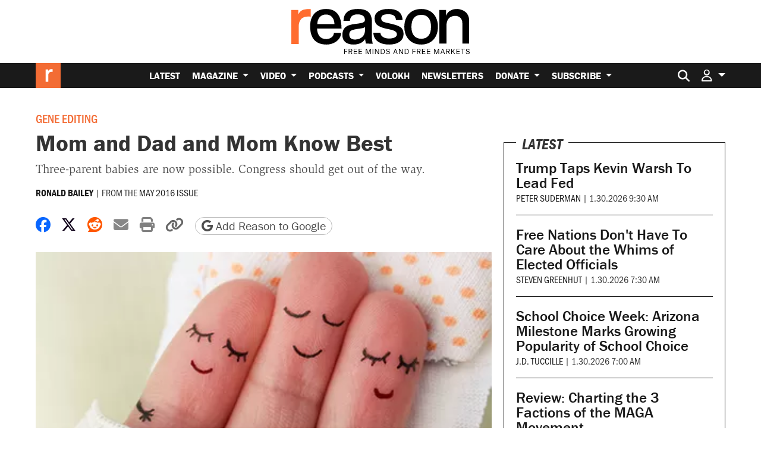

--- FILE ---
content_type: text/html; charset=utf-8
request_url: https://www.google.com/recaptcha/api2/anchor?ar=1&k=6LeMnkUaAAAAALL8T1-XAyB7vxpOeTExu6KwR48-&co=aHR0cHM6Ly9yZWFzb24uY29tOjQ0Mw..&hl=en&v=N67nZn4AqZkNcbeMu4prBgzg&size=invisible&anchor-ms=20000&execute-ms=30000&cb=tndfcbfscg0q
body_size: 49795
content:
<!DOCTYPE HTML><html dir="ltr" lang="en"><head><meta http-equiv="Content-Type" content="text/html; charset=UTF-8">
<meta http-equiv="X-UA-Compatible" content="IE=edge">
<title>reCAPTCHA</title>
<style type="text/css">
/* cyrillic-ext */
@font-face {
  font-family: 'Roboto';
  font-style: normal;
  font-weight: 400;
  font-stretch: 100%;
  src: url(//fonts.gstatic.com/s/roboto/v48/KFO7CnqEu92Fr1ME7kSn66aGLdTylUAMa3GUBHMdazTgWw.woff2) format('woff2');
  unicode-range: U+0460-052F, U+1C80-1C8A, U+20B4, U+2DE0-2DFF, U+A640-A69F, U+FE2E-FE2F;
}
/* cyrillic */
@font-face {
  font-family: 'Roboto';
  font-style: normal;
  font-weight: 400;
  font-stretch: 100%;
  src: url(//fonts.gstatic.com/s/roboto/v48/KFO7CnqEu92Fr1ME7kSn66aGLdTylUAMa3iUBHMdazTgWw.woff2) format('woff2');
  unicode-range: U+0301, U+0400-045F, U+0490-0491, U+04B0-04B1, U+2116;
}
/* greek-ext */
@font-face {
  font-family: 'Roboto';
  font-style: normal;
  font-weight: 400;
  font-stretch: 100%;
  src: url(//fonts.gstatic.com/s/roboto/v48/KFO7CnqEu92Fr1ME7kSn66aGLdTylUAMa3CUBHMdazTgWw.woff2) format('woff2');
  unicode-range: U+1F00-1FFF;
}
/* greek */
@font-face {
  font-family: 'Roboto';
  font-style: normal;
  font-weight: 400;
  font-stretch: 100%;
  src: url(//fonts.gstatic.com/s/roboto/v48/KFO7CnqEu92Fr1ME7kSn66aGLdTylUAMa3-UBHMdazTgWw.woff2) format('woff2');
  unicode-range: U+0370-0377, U+037A-037F, U+0384-038A, U+038C, U+038E-03A1, U+03A3-03FF;
}
/* math */
@font-face {
  font-family: 'Roboto';
  font-style: normal;
  font-weight: 400;
  font-stretch: 100%;
  src: url(//fonts.gstatic.com/s/roboto/v48/KFO7CnqEu92Fr1ME7kSn66aGLdTylUAMawCUBHMdazTgWw.woff2) format('woff2');
  unicode-range: U+0302-0303, U+0305, U+0307-0308, U+0310, U+0312, U+0315, U+031A, U+0326-0327, U+032C, U+032F-0330, U+0332-0333, U+0338, U+033A, U+0346, U+034D, U+0391-03A1, U+03A3-03A9, U+03B1-03C9, U+03D1, U+03D5-03D6, U+03F0-03F1, U+03F4-03F5, U+2016-2017, U+2034-2038, U+203C, U+2040, U+2043, U+2047, U+2050, U+2057, U+205F, U+2070-2071, U+2074-208E, U+2090-209C, U+20D0-20DC, U+20E1, U+20E5-20EF, U+2100-2112, U+2114-2115, U+2117-2121, U+2123-214F, U+2190, U+2192, U+2194-21AE, U+21B0-21E5, U+21F1-21F2, U+21F4-2211, U+2213-2214, U+2216-22FF, U+2308-230B, U+2310, U+2319, U+231C-2321, U+2336-237A, U+237C, U+2395, U+239B-23B7, U+23D0, U+23DC-23E1, U+2474-2475, U+25AF, U+25B3, U+25B7, U+25BD, U+25C1, U+25CA, U+25CC, U+25FB, U+266D-266F, U+27C0-27FF, U+2900-2AFF, U+2B0E-2B11, U+2B30-2B4C, U+2BFE, U+3030, U+FF5B, U+FF5D, U+1D400-1D7FF, U+1EE00-1EEFF;
}
/* symbols */
@font-face {
  font-family: 'Roboto';
  font-style: normal;
  font-weight: 400;
  font-stretch: 100%;
  src: url(//fonts.gstatic.com/s/roboto/v48/KFO7CnqEu92Fr1ME7kSn66aGLdTylUAMaxKUBHMdazTgWw.woff2) format('woff2');
  unicode-range: U+0001-000C, U+000E-001F, U+007F-009F, U+20DD-20E0, U+20E2-20E4, U+2150-218F, U+2190, U+2192, U+2194-2199, U+21AF, U+21E6-21F0, U+21F3, U+2218-2219, U+2299, U+22C4-22C6, U+2300-243F, U+2440-244A, U+2460-24FF, U+25A0-27BF, U+2800-28FF, U+2921-2922, U+2981, U+29BF, U+29EB, U+2B00-2BFF, U+4DC0-4DFF, U+FFF9-FFFB, U+10140-1018E, U+10190-1019C, U+101A0, U+101D0-101FD, U+102E0-102FB, U+10E60-10E7E, U+1D2C0-1D2D3, U+1D2E0-1D37F, U+1F000-1F0FF, U+1F100-1F1AD, U+1F1E6-1F1FF, U+1F30D-1F30F, U+1F315, U+1F31C, U+1F31E, U+1F320-1F32C, U+1F336, U+1F378, U+1F37D, U+1F382, U+1F393-1F39F, U+1F3A7-1F3A8, U+1F3AC-1F3AF, U+1F3C2, U+1F3C4-1F3C6, U+1F3CA-1F3CE, U+1F3D4-1F3E0, U+1F3ED, U+1F3F1-1F3F3, U+1F3F5-1F3F7, U+1F408, U+1F415, U+1F41F, U+1F426, U+1F43F, U+1F441-1F442, U+1F444, U+1F446-1F449, U+1F44C-1F44E, U+1F453, U+1F46A, U+1F47D, U+1F4A3, U+1F4B0, U+1F4B3, U+1F4B9, U+1F4BB, U+1F4BF, U+1F4C8-1F4CB, U+1F4D6, U+1F4DA, U+1F4DF, U+1F4E3-1F4E6, U+1F4EA-1F4ED, U+1F4F7, U+1F4F9-1F4FB, U+1F4FD-1F4FE, U+1F503, U+1F507-1F50B, U+1F50D, U+1F512-1F513, U+1F53E-1F54A, U+1F54F-1F5FA, U+1F610, U+1F650-1F67F, U+1F687, U+1F68D, U+1F691, U+1F694, U+1F698, U+1F6AD, U+1F6B2, U+1F6B9-1F6BA, U+1F6BC, U+1F6C6-1F6CF, U+1F6D3-1F6D7, U+1F6E0-1F6EA, U+1F6F0-1F6F3, U+1F6F7-1F6FC, U+1F700-1F7FF, U+1F800-1F80B, U+1F810-1F847, U+1F850-1F859, U+1F860-1F887, U+1F890-1F8AD, U+1F8B0-1F8BB, U+1F8C0-1F8C1, U+1F900-1F90B, U+1F93B, U+1F946, U+1F984, U+1F996, U+1F9E9, U+1FA00-1FA6F, U+1FA70-1FA7C, U+1FA80-1FA89, U+1FA8F-1FAC6, U+1FACE-1FADC, U+1FADF-1FAE9, U+1FAF0-1FAF8, U+1FB00-1FBFF;
}
/* vietnamese */
@font-face {
  font-family: 'Roboto';
  font-style: normal;
  font-weight: 400;
  font-stretch: 100%;
  src: url(//fonts.gstatic.com/s/roboto/v48/KFO7CnqEu92Fr1ME7kSn66aGLdTylUAMa3OUBHMdazTgWw.woff2) format('woff2');
  unicode-range: U+0102-0103, U+0110-0111, U+0128-0129, U+0168-0169, U+01A0-01A1, U+01AF-01B0, U+0300-0301, U+0303-0304, U+0308-0309, U+0323, U+0329, U+1EA0-1EF9, U+20AB;
}
/* latin-ext */
@font-face {
  font-family: 'Roboto';
  font-style: normal;
  font-weight: 400;
  font-stretch: 100%;
  src: url(//fonts.gstatic.com/s/roboto/v48/KFO7CnqEu92Fr1ME7kSn66aGLdTylUAMa3KUBHMdazTgWw.woff2) format('woff2');
  unicode-range: U+0100-02BA, U+02BD-02C5, U+02C7-02CC, U+02CE-02D7, U+02DD-02FF, U+0304, U+0308, U+0329, U+1D00-1DBF, U+1E00-1E9F, U+1EF2-1EFF, U+2020, U+20A0-20AB, U+20AD-20C0, U+2113, U+2C60-2C7F, U+A720-A7FF;
}
/* latin */
@font-face {
  font-family: 'Roboto';
  font-style: normal;
  font-weight: 400;
  font-stretch: 100%;
  src: url(//fonts.gstatic.com/s/roboto/v48/KFO7CnqEu92Fr1ME7kSn66aGLdTylUAMa3yUBHMdazQ.woff2) format('woff2');
  unicode-range: U+0000-00FF, U+0131, U+0152-0153, U+02BB-02BC, U+02C6, U+02DA, U+02DC, U+0304, U+0308, U+0329, U+2000-206F, U+20AC, U+2122, U+2191, U+2193, U+2212, U+2215, U+FEFF, U+FFFD;
}
/* cyrillic-ext */
@font-face {
  font-family: 'Roboto';
  font-style: normal;
  font-weight: 500;
  font-stretch: 100%;
  src: url(//fonts.gstatic.com/s/roboto/v48/KFO7CnqEu92Fr1ME7kSn66aGLdTylUAMa3GUBHMdazTgWw.woff2) format('woff2');
  unicode-range: U+0460-052F, U+1C80-1C8A, U+20B4, U+2DE0-2DFF, U+A640-A69F, U+FE2E-FE2F;
}
/* cyrillic */
@font-face {
  font-family: 'Roboto';
  font-style: normal;
  font-weight: 500;
  font-stretch: 100%;
  src: url(//fonts.gstatic.com/s/roboto/v48/KFO7CnqEu92Fr1ME7kSn66aGLdTylUAMa3iUBHMdazTgWw.woff2) format('woff2');
  unicode-range: U+0301, U+0400-045F, U+0490-0491, U+04B0-04B1, U+2116;
}
/* greek-ext */
@font-face {
  font-family: 'Roboto';
  font-style: normal;
  font-weight: 500;
  font-stretch: 100%;
  src: url(//fonts.gstatic.com/s/roboto/v48/KFO7CnqEu92Fr1ME7kSn66aGLdTylUAMa3CUBHMdazTgWw.woff2) format('woff2');
  unicode-range: U+1F00-1FFF;
}
/* greek */
@font-face {
  font-family: 'Roboto';
  font-style: normal;
  font-weight: 500;
  font-stretch: 100%;
  src: url(//fonts.gstatic.com/s/roboto/v48/KFO7CnqEu92Fr1ME7kSn66aGLdTylUAMa3-UBHMdazTgWw.woff2) format('woff2');
  unicode-range: U+0370-0377, U+037A-037F, U+0384-038A, U+038C, U+038E-03A1, U+03A3-03FF;
}
/* math */
@font-face {
  font-family: 'Roboto';
  font-style: normal;
  font-weight: 500;
  font-stretch: 100%;
  src: url(//fonts.gstatic.com/s/roboto/v48/KFO7CnqEu92Fr1ME7kSn66aGLdTylUAMawCUBHMdazTgWw.woff2) format('woff2');
  unicode-range: U+0302-0303, U+0305, U+0307-0308, U+0310, U+0312, U+0315, U+031A, U+0326-0327, U+032C, U+032F-0330, U+0332-0333, U+0338, U+033A, U+0346, U+034D, U+0391-03A1, U+03A3-03A9, U+03B1-03C9, U+03D1, U+03D5-03D6, U+03F0-03F1, U+03F4-03F5, U+2016-2017, U+2034-2038, U+203C, U+2040, U+2043, U+2047, U+2050, U+2057, U+205F, U+2070-2071, U+2074-208E, U+2090-209C, U+20D0-20DC, U+20E1, U+20E5-20EF, U+2100-2112, U+2114-2115, U+2117-2121, U+2123-214F, U+2190, U+2192, U+2194-21AE, U+21B0-21E5, U+21F1-21F2, U+21F4-2211, U+2213-2214, U+2216-22FF, U+2308-230B, U+2310, U+2319, U+231C-2321, U+2336-237A, U+237C, U+2395, U+239B-23B7, U+23D0, U+23DC-23E1, U+2474-2475, U+25AF, U+25B3, U+25B7, U+25BD, U+25C1, U+25CA, U+25CC, U+25FB, U+266D-266F, U+27C0-27FF, U+2900-2AFF, U+2B0E-2B11, U+2B30-2B4C, U+2BFE, U+3030, U+FF5B, U+FF5D, U+1D400-1D7FF, U+1EE00-1EEFF;
}
/* symbols */
@font-face {
  font-family: 'Roboto';
  font-style: normal;
  font-weight: 500;
  font-stretch: 100%;
  src: url(//fonts.gstatic.com/s/roboto/v48/KFO7CnqEu92Fr1ME7kSn66aGLdTylUAMaxKUBHMdazTgWw.woff2) format('woff2');
  unicode-range: U+0001-000C, U+000E-001F, U+007F-009F, U+20DD-20E0, U+20E2-20E4, U+2150-218F, U+2190, U+2192, U+2194-2199, U+21AF, U+21E6-21F0, U+21F3, U+2218-2219, U+2299, U+22C4-22C6, U+2300-243F, U+2440-244A, U+2460-24FF, U+25A0-27BF, U+2800-28FF, U+2921-2922, U+2981, U+29BF, U+29EB, U+2B00-2BFF, U+4DC0-4DFF, U+FFF9-FFFB, U+10140-1018E, U+10190-1019C, U+101A0, U+101D0-101FD, U+102E0-102FB, U+10E60-10E7E, U+1D2C0-1D2D3, U+1D2E0-1D37F, U+1F000-1F0FF, U+1F100-1F1AD, U+1F1E6-1F1FF, U+1F30D-1F30F, U+1F315, U+1F31C, U+1F31E, U+1F320-1F32C, U+1F336, U+1F378, U+1F37D, U+1F382, U+1F393-1F39F, U+1F3A7-1F3A8, U+1F3AC-1F3AF, U+1F3C2, U+1F3C4-1F3C6, U+1F3CA-1F3CE, U+1F3D4-1F3E0, U+1F3ED, U+1F3F1-1F3F3, U+1F3F5-1F3F7, U+1F408, U+1F415, U+1F41F, U+1F426, U+1F43F, U+1F441-1F442, U+1F444, U+1F446-1F449, U+1F44C-1F44E, U+1F453, U+1F46A, U+1F47D, U+1F4A3, U+1F4B0, U+1F4B3, U+1F4B9, U+1F4BB, U+1F4BF, U+1F4C8-1F4CB, U+1F4D6, U+1F4DA, U+1F4DF, U+1F4E3-1F4E6, U+1F4EA-1F4ED, U+1F4F7, U+1F4F9-1F4FB, U+1F4FD-1F4FE, U+1F503, U+1F507-1F50B, U+1F50D, U+1F512-1F513, U+1F53E-1F54A, U+1F54F-1F5FA, U+1F610, U+1F650-1F67F, U+1F687, U+1F68D, U+1F691, U+1F694, U+1F698, U+1F6AD, U+1F6B2, U+1F6B9-1F6BA, U+1F6BC, U+1F6C6-1F6CF, U+1F6D3-1F6D7, U+1F6E0-1F6EA, U+1F6F0-1F6F3, U+1F6F7-1F6FC, U+1F700-1F7FF, U+1F800-1F80B, U+1F810-1F847, U+1F850-1F859, U+1F860-1F887, U+1F890-1F8AD, U+1F8B0-1F8BB, U+1F8C0-1F8C1, U+1F900-1F90B, U+1F93B, U+1F946, U+1F984, U+1F996, U+1F9E9, U+1FA00-1FA6F, U+1FA70-1FA7C, U+1FA80-1FA89, U+1FA8F-1FAC6, U+1FACE-1FADC, U+1FADF-1FAE9, U+1FAF0-1FAF8, U+1FB00-1FBFF;
}
/* vietnamese */
@font-face {
  font-family: 'Roboto';
  font-style: normal;
  font-weight: 500;
  font-stretch: 100%;
  src: url(//fonts.gstatic.com/s/roboto/v48/KFO7CnqEu92Fr1ME7kSn66aGLdTylUAMa3OUBHMdazTgWw.woff2) format('woff2');
  unicode-range: U+0102-0103, U+0110-0111, U+0128-0129, U+0168-0169, U+01A0-01A1, U+01AF-01B0, U+0300-0301, U+0303-0304, U+0308-0309, U+0323, U+0329, U+1EA0-1EF9, U+20AB;
}
/* latin-ext */
@font-face {
  font-family: 'Roboto';
  font-style: normal;
  font-weight: 500;
  font-stretch: 100%;
  src: url(//fonts.gstatic.com/s/roboto/v48/KFO7CnqEu92Fr1ME7kSn66aGLdTylUAMa3KUBHMdazTgWw.woff2) format('woff2');
  unicode-range: U+0100-02BA, U+02BD-02C5, U+02C7-02CC, U+02CE-02D7, U+02DD-02FF, U+0304, U+0308, U+0329, U+1D00-1DBF, U+1E00-1E9F, U+1EF2-1EFF, U+2020, U+20A0-20AB, U+20AD-20C0, U+2113, U+2C60-2C7F, U+A720-A7FF;
}
/* latin */
@font-face {
  font-family: 'Roboto';
  font-style: normal;
  font-weight: 500;
  font-stretch: 100%;
  src: url(//fonts.gstatic.com/s/roboto/v48/KFO7CnqEu92Fr1ME7kSn66aGLdTylUAMa3yUBHMdazQ.woff2) format('woff2');
  unicode-range: U+0000-00FF, U+0131, U+0152-0153, U+02BB-02BC, U+02C6, U+02DA, U+02DC, U+0304, U+0308, U+0329, U+2000-206F, U+20AC, U+2122, U+2191, U+2193, U+2212, U+2215, U+FEFF, U+FFFD;
}
/* cyrillic-ext */
@font-face {
  font-family: 'Roboto';
  font-style: normal;
  font-weight: 900;
  font-stretch: 100%;
  src: url(//fonts.gstatic.com/s/roboto/v48/KFO7CnqEu92Fr1ME7kSn66aGLdTylUAMa3GUBHMdazTgWw.woff2) format('woff2');
  unicode-range: U+0460-052F, U+1C80-1C8A, U+20B4, U+2DE0-2DFF, U+A640-A69F, U+FE2E-FE2F;
}
/* cyrillic */
@font-face {
  font-family: 'Roboto';
  font-style: normal;
  font-weight: 900;
  font-stretch: 100%;
  src: url(//fonts.gstatic.com/s/roboto/v48/KFO7CnqEu92Fr1ME7kSn66aGLdTylUAMa3iUBHMdazTgWw.woff2) format('woff2');
  unicode-range: U+0301, U+0400-045F, U+0490-0491, U+04B0-04B1, U+2116;
}
/* greek-ext */
@font-face {
  font-family: 'Roboto';
  font-style: normal;
  font-weight: 900;
  font-stretch: 100%;
  src: url(//fonts.gstatic.com/s/roboto/v48/KFO7CnqEu92Fr1ME7kSn66aGLdTylUAMa3CUBHMdazTgWw.woff2) format('woff2');
  unicode-range: U+1F00-1FFF;
}
/* greek */
@font-face {
  font-family: 'Roboto';
  font-style: normal;
  font-weight: 900;
  font-stretch: 100%;
  src: url(//fonts.gstatic.com/s/roboto/v48/KFO7CnqEu92Fr1ME7kSn66aGLdTylUAMa3-UBHMdazTgWw.woff2) format('woff2');
  unicode-range: U+0370-0377, U+037A-037F, U+0384-038A, U+038C, U+038E-03A1, U+03A3-03FF;
}
/* math */
@font-face {
  font-family: 'Roboto';
  font-style: normal;
  font-weight: 900;
  font-stretch: 100%;
  src: url(//fonts.gstatic.com/s/roboto/v48/KFO7CnqEu92Fr1ME7kSn66aGLdTylUAMawCUBHMdazTgWw.woff2) format('woff2');
  unicode-range: U+0302-0303, U+0305, U+0307-0308, U+0310, U+0312, U+0315, U+031A, U+0326-0327, U+032C, U+032F-0330, U+0332-0333, U+0338, U+033A, U+0346, U+034D, U+0391-03A1, U+03A3-03A9, U+03B1-03C9, U+03D1, U+03D5-03D6, U+03F0-03F1, U+03F4-03F5, U+2016-2017, U+2034-2038, U+203C, U+2040, U+2043, U+2047, U+2050, U+2057, U+205F, U+2070-2071, U+2074-208E, U+2090-209C, U+20D0-20DC, U+20E1, U+20E5-20EF, U+2100-2112, U+2114-2115, U+2117-2121, U+2123-214F, U+2190, U+2192, U+2194-21AE, U+21B0-21E5, U+21F1-21F2, U+21F4-2211, U+2213-2214, U+2216-22FF, U+2308-230B, U+2310, U+2319, U+231C-2321, U+2336-237A, U+237C, U+2395, U+239B-23B7, U+23D0, U+23DC-23E1, U+2474-2475, U+25AF, U+25B3, U+25B7, U+25BD, U+25C1, U+25CA, U+25CC, U+25FB, U+266D-266F, U+27C0-27FF, U+2900-2AFF, U+2B0E-2B11, U+2B30-2B4C, U+2BFE, U+3030, U+FF5B, U+FF5D, U+1D400-1D7FF, U+1EE00-1EEFF;
}
/* symbols */
@font-face {
  font-family: 'Roboto';
  font-style: normal;
  font-weight: 900;
  font-stretch: 100%;
  src: url(//fonts.gstatic.com/s/roboto/v48/KFO7CnqEu92Fr1ME7kSn66aGLdTylUAMaxKUBHMdazTgWw.woff2) format('woff2');
  unicode-range: U+0001-000C, U+000E-001F, U+007F-009F, U+20DD-20E0, U+20E2-20E4, U+2150-218F, U+2190, U+2192, U+2194-2199, U+21AF, U+21E6-21F0, U+21F3, U+2218-2219, U+2299, U+22C4-22C6, U+2300-243F, U+2440-244A, U+2460-24FF, U+25A0-27BF, U+2800-28FF, U+2921-2922, U+2981, U+29BF, U+29EB, U+2B00-2BFF, U+4DC0-4DFF, U+FFF9-FFFB, U+10140-1018E, U+10190-1019C, U+101A0, U+101D0-101FD, U+102E0-102FB, U+10E60-10E7E, U+1D2C0-1D2D3, U+1D2E0-1D37F, U+1F000-1F0FF, U+1F100-1F1AD, U+1F1E6-1F1FF, U+1F30D-1F30F, U+1F315, U+1F31C, U+1F31E, U+1F320-1F32C, U+1F336, U+1F378, U+1F37D, U+1F382, U+1F393-1F39F, U+1F3A7-1F3A8, U+1F3AC-1F3AF, U+1F3C2, U+1F3C4-1F3C6, U+1F3CA-1F3CE, U+1F3D4-1F3E0, U+1F3ED, U+1F3F1-1F3F3, U+1F3F5-1F3F7, U+1F408, U+1F415, U+1F41F, U+1F426, U+1F43F, U+1F441-1F442, U+1F444, U+1F446-1F449, U+1F44C-1F44E, U+1F453, U+1F46A, U+1F47D, U+1F4A3, U+1F4B0, U+1F4B3, U+1F4B9, U+1F4BB, U+1F4BF, U+1F4C8-1F4CB, U+1F4D6, U+1F4DA, U+1F4DF, U+1F4E3-1F4E6, U+1F4EA-1F4ED, U+1F4F7, U+1F4F9-1F4FB, U+1F4FD-1F4FE, U+1F503, U+1F507-1F50B, U+1F50D, U+1F512-1F513, U+1F53E-1F54A, U+1F54F-1F5FA, U+1F610, U+1F650-1F67F, U+1F687, U+1F68D, U+1F691, U+1F694, U+1F698, U+1F6AD, U+1F6B2, U+1F6B9-1F6BA, U+1F6BC, U+1F6C6-1F6CF, U+1F6D3-1F6D7, U+1F6E0-1F6EA, U+1F6F0-1F6F3, U+1F6F7-1F6FC, U+1F700-1F7FF, U+1F800-1F80B, U+1F810-1F847, U+1F850-1F859, U+1F860-1F887, U+1F890-1F8AD, U+1F8B0-1F8BB, U+1F8C0-1F8C1, U+1F900-1F90B, U+1F93B, U+1F946, U+1F984, U+1F996, U+1F9E9, U+1FA00-1FA6F, U+1FA70-1FA7C, U+1FA80-1FA89, U+1FA8F-1FAC6, U+1FACE-1FADC, U+1FADF-1FAE9, U+1FAF0-1FAF8, U+1FB00-1FBFF;
}
/* vietnamese */
@font-face {
  font-family: 'Roboto';
  font-style: normal;
  font-weight: 900;
  font-stretch: 100%;
  src: url(//fonts.gstatic.com/s/roboto/v48/KFO7CnqEu92Fr1ME7kSn66aGLdTylUAMa3OUBHMdazTgWw.woff2) format('woff2');
  unicode-range: U+0102-0103, U+0110-0111, U+0128-0129, U+0168-0169, U+01A0-01A1, U+01AF-01B0, U+0300-0301, U+0303-0304, U+0308-0309, U+0323, U+0329, U+1EA0-1EF9, U+20AB;
}
/* latin-ext */
@font-face {
  font-family: 'Roboto';
  font-style: normal;
  font-weight: 900;
  font-stretch: 100%;
  src: url(//fonts.gstatic.com/s/roboto/v48/KFO7CnqEu92Fr1ME7kSn66aGLdTylUAMa3KUBHMdazTgWw.woff2) format('woff2');
  unicode-range: U+0100-02BA, U+02BD-02C5, U+02C7-02CC, U+02CE-02D7, U+02DD-02FF, U+0304, U+0308, U+0329, U+1D00-1DBF, U+1E00-1E9F, U+1EF2-1EFF, U+2020, U+20A0-20AB, U+20AD-20C0, U+2113, U+2C60-2C7F, U+A720-A7FF;
}
/* latin */
@font-face {
  font-family: 'Roboto';
  font-style: normal;
  font-weight: 900;
  font-stretch: 100%;
  src: url(//fonts.gstatic.com/s/roboto/v48/KFO7CnqEu92Fr1ME7kSn66aGLdTylUAMa3yUBHMdazQ.woff2) format('woff2');
  unicode-range: U+0000-00FF, U+0131, U+0152-0153, U+02BB-02BC, U+02C6, U+02DA, U+02DC, U+0304, U+0308, U+0329, U+2000-206F, U+20AC, U+2122, U+2191, U+2193, U+2212, U+2215, U+FEFF, U+FFFD;
}

</style>
<link rel="stylesheet" type="text/css" href="https://www.gstatic.com/recaptcha/releases/N67nZn4AqZkNcbeMu4prBgzg/styles__ltr.css">
<script nonce="Kn_IOiyBIWhlO2z0hcGOJg" type="text/javascript">window['__recaptcha_api'] = 'https://www.google.com/recaptcha/api2/';</script>
<script type="text/javascript" src="https://www.gstatic.com/recaptcha/releases/N67nZn4AqZkNcbeMu4prBgzg/recaptcha__en.js" nonce="Kn_IOiyBIWhlO2z0hcGOJg">
      
    </script></head>
<body><div id="rc-anchor-alert" class="rc-anchor-alert"></div>
<input type="hidden" id="recaptcha-token" value="[base64]">
<script type="text/javascript" nonce="Kn_IOiyBIWhlO2z0hcGOJg">
      recaptcha.anchor.Main.init("[\x22ainput\x22,[\x22bgdata\x22,\x22\x22,\[base64]/[base64]/[base64]/bmV3IHJbeF0oY1swXSk6RT09Mj9uZXcgclt4XShjWzBdLGNbMV0pOkU9PTM/bmV3IHJbeF0oY1swXSxjWzFdLGNbMl0pOkU9PTQ/[base64]/[base64]/[base64]/[base64]/[base64]/[base64]/[base64]/[base64]\x22,\[base64]\x22,\x22woTDl0N7cMOdwowtw4RsD8OPRsKhwqjDl8KHdmHCtwDCpUDDlcOGPcK0wpEjEDrCoiHCmMOLwpbCkcKlw7jCvlPCrsOSwo3DtMO3wrbCu8OCD8KXcH4fKDPCicOnw5vDvRBeRBx5CMOcLTwrwq/DlzbDmsOCwojDksO3w6LDrhXDiR8Aw53CjwbDh2Mzw7TCnMK6acKJw5LDqMOCw58ewq9Iw4/[base64]/CrFDCh1gcwp/[base64]/DVc4wpRmDynCu2R9RMOTwoIVwqVVGcOiaMK9Wictw5jCohZJBS0BQsOyw5w3b8Kfw6zCuEEpwoPCjMOvw51tw6B/wp/CrMKQwoXCnsOhFnLDtcK0wrFawrN6wpJhwqEdS8KJZcOhw6YJw4ElKB3CjkbCssK/RsObbQ8IwogsfsKPdhHCujw1fMO5KcKPVcKRb8OLw4LDqsOLw43CpMK6LMOYc8OUw4PCkXAiwrjDuB3Dt8K7anHCnFo1NsOgVMOLwqPCuSUoXMKwJcO+wopRRMOEbAAjUDLClwg0wpjDvcKuw5pywpoRGUp/CB3CslDDtsKZw584VmB3wqjDqzXDv0BOVRsbfcOMwrlUAxxOGMOOw6TDqMOHW8KXw79kEGAHEcO9w7cBBsKxw4nDnsOMCMOcFDBwwqTDomvDhsOZMjjCosO5RnEhw5/[base64]/[base64]/Dq8O/wrFMw6rClETCnyDDvHMkw7XCjW/DkTDClEcVw4pKH1AawrHDsgPClcObwo3CkwbDsMOmNsK9NMKKw4UeR00Bw7phwpUyUQvDi3nCi3HDsTLCszbCq8K0KcKYw6MpwozCjl/DisK8wpNwwo7DosOJHX1QUMOIMsKFwqoEwo0WwpweGE/CiTnDrcOKGiDDsMOlRWV3w6FLRsKVw6w1w7ZYYA4ww6DDhhzDkR7DocOWOsOpXlXDlm8/[base64]/[base64]/DmVJ/w5fCrMKOLMOsZMKOVGvDkcO8UcOiwpjCmjnChz9owq3CmMKqw6nCoynDmQ3DkMO2BcK8MGh+G8K6w6fDvMODwrkZw4jDhcO8UMO6w5xFwqojWxfDoMK6w5AScSNBwo10DzTCjRbCujfCkj9Ew5o4dMKXwo/Dlzhowo1GGX/DsSTCt8K9M3Blw5gjaMKpwqUaR8KFw6gwF0zCmWjDmxg5wpXCr8Kkwq0Mw6dpIz/DrMKAwoPDmQ0ewrLCvBnDnsOWGHF/w6dVL8KTwrNVGcKRTMOvRcO8wpXCocKow64+AMK9wqh4DQvDiDkBYmTDnypKYcKjAcOsIzQ2w5hFwq7CtMOeXcKpw6/DkMOIaMOXWsOaY8KRwpDDvUXDpDcjSigiwpHCucKRAMKJw6nCr8KPFXsZS31LF8OHSQjDk8OxLULCpGYtVsKkw63DoMO9w45eesKAI8OYwpEMw5AdYAzCisOrw5DDhsKUQTBHw5ogw4LDn8K4TsK9E8OHRMKpF8KxJVkewps+BloxEW3CpEpowo/Dmglkw7xIFWgpasOuW8OXwowvOsOvKBcfwqYYYMOrw4Z1UcOqw418w70BLhvDg8Ocw5ZQN8KDw5R/GcOUR2TCuErCp0jCtyrCgzDDjgM4acOXKsOOw7UrHxMWAMKywpDCjRZvAMK4w7VcXsKSCcOQw40Pwq0tw7cjw4vDkBfCvsOxScORT8OUE3zDrcOvwrAOClbDgWNsw6hEw5fDulwxw64fY1dCKWHCrDZRK8K9NcKYw4ZnQ8ODw5XDg8OEwpgLNw/CgMK4w4zDlMOze8KHBxBMG0ELwpoPw5g/w4Vxw6/Ckj3DuMOMw6oGwqAnXsOTLF7Ckjd8w6nDn8O0wq7DkgzCmVVDLMKVXsOfFMO7S8OCI23CrhgbFR4YQE7DmjtWw53CkMOHT8Kbw6UVaMOsKsK7XcKjTQtOWTUZBw/DhVQ2wpR6w47Dq10vUcKuw6rDuMOKRMKbw5JXWBEJM8K8wqzCmRXDownCicOpRHBBwqIVwp9pa8KBKgPCk8OMw5bCpS/CtWZYw5DDtmXDlzjCuyFiw6zCrMK5wr4Ww6wMScKOOkrCvsKGAsOBwo3DpzMOwr/[base64]/woXCjsKDaiI5dcKqLsKlw5XDqkY4wpEVwo/[base64]/[base64]/[base64]/wqZoXjQbw5HDucOiMzXCscObw5TDqFDDg8KaCHgXwqlQw7YSdcKUwrNYSX3CiTNWw4wqZsOUe1jCvRzDrhHCokVIIMOvNMOJV8ONPMOWRcOQw4lJAVdxMR7ChMKtVTzDr8ODwoXDnFfCkMOGw4BfWR/DglTCplFGwqQMQcKhYcOawr5cUWADZsKdwqA6DMKpbwHDrwXDol8IDjAiSsKmwr5iV8KywqZHwplAw5fCjApTwq5fQh3DpcOjXsOpHUTDnSdNIGbDg2jCrsOOesO7HWUCZ1/[base64]/DlGzClz1mw4/CjsK7M8KbwovCucOWw55AwrIIK8ObKcOfPsOXwqvChsK3w6PDpUjCpxbDnMOUTMKmw5rCscKedsOMwrk8XSTCnUjDnU1dw6rCoDskw4nDrMOBFcKPXMOJEHrDhlDCqsK+H8OrwrEsw4/DssOMw5XDjjcGR8OKDkHDnHLCv1zDmWLDuHV6wrI3IcOuw6HCmMKOw7lOYnDDpFUCLAXDgMOOfsOBSx9fwogMf8OMKMOFwqrCssKqLVLDlcO8wo/CtQg8wqTCrcOgT8KfFMKaQ2PCssKoMMO/VwZew4cIwq/DiMOiM8OCKMKew5vCoTnCnnQ9w7jDuyLDr359w4vDuVMVw4ZbAz47w51aw6NYA0TDkwzCu8Ktw7fCg2XCrsO4NsONAQhNMMKJGcOwwr/Dr2DCr8OOIsK0HQLChMKnwqHCsMKuAS3DlMK5c8KPwqUfwo3Ds8OmwrPCmcOqdAjCqV/CicKIw7IAwofCtMKpITEFLFJLwrXCpU9DJ3DCo1tvwo3CtcK+w68ABMOSw4RDwrVdwoE5fS/ClsKxwpV1c8Kuwp4tRsK+wqNvwovDlXhmI8KhwoLCicOMw7xkwprDiSPDvUcqIhYcfkXDocKlw5NLX0MBwqjDl8KWw7TCqE3CrMOUZUAOwpzDt2cROsKzwo7DusOFbcOrB8OEwqPDpl9EP1rDtgfDi8O9wrvDk1fCvMOHOzfCvMK/w4sqdVzCv0bDrwvCpBDCjS91w6HDsmVaMAQYTcKBSxoCegvCo8KLTV4wQ8OnMMOawrwmw6QUC8KDeC1pwovDqMKXaE3DmMKvIcK8w4p3wr0UWCtYwq7CmjPDvRdEw61AwqwTA8OpwpMOdXTCmMKZZEIrw6XDjcKLw5/DrMOmwqTDknfDvA7CmHPDrXbCiMKaf27DqFtiGcK9w7xNw7fCsW/[base64]/Dtz9YYFAMOcKJQgzDm8KTwp/DqsKBwrhow6I1wrTDh03Cn0VbZsKWHjs8bw3CpsOuETvDgMO4wqzDhSBofGvCvsKuw6ART8Kuw4MBwpcSf8KyahYnb8O+w7V3Y09fwrAUR8KwwrQmwq9iFcK2RhTDk8Ogw7U7wpDClsOaEcOvwppEEMOTUH/DuyPCkWTChwVWwogvATkLYg/Dni8pLsOWwqZqw7LCgMOxwr3CtH0dEcO1R8OEV2JnNsOjw5powp3CqDZWw64ywoldwrnCnQVOJBVvQsK9wrTDnQ/[base64]/[base64]/DtQ0NNy1ZwopGwq5gwoxFOjDDnnfDulhJwpV7w6N+w6h8w5XDsU3Dt8KEwobDkMKwXBU6w7fDvADDpsKOwqfCuiPCoksgDWVNw7fCqRDDtBx+B8OaRsOaw7UaNcKSw4jCnsO3EMKfLFhQawMkaMKOaMKxwo12N0/ClcOIwqIKJyYZw4wOABfCkkPDtGwnw63DosKeOgfCoAwObcOnG8OBw73CiFYiw5FlwpjCqARHF8Oywq3CgcObwo3DisKNwqpzHsK/woZfwo3Dsxg8d3gnLMKiwpDDr8OuwqvCkMOTOV84exNjK8KGwplhw7ZUwoDDmMOkw53Cp21Qw5tnwrbDi8OFw5fCoMKXPTUVwpcNCTAuwqrDkhhWwrVuwq3Dp8K/woVPLlc1ScOuw7Mkwp88SBV/a8OYw5Y1TU56R0vCh3DDryoLwpTCpnfDq8OOEWVpP8K3wqTDmn/DoQQkKyvDgcO3wrERwppWN8Kew7/DkcKbwo7CuMOawrjDvMKYfcOEwo3Chn7DvsKjwoshRsKEHRdMwprCnMOVw5XCpF/[base64]/UMO+TwTCuB/DtsKxw7NaLGwkUEo2w5hZwpYowp/[base64]/[base64]/DtyVsMVkCw5nCnsK7cXDCh8Kmw57DsjXCk3rClgrClHgSwrnCtsKyw7vDlTQYKH1Wwp9Ie8OQwqMiw67CpDvCigDCvlhlS3nCsMO0w4/DrsOpCi7DgmTCoHrDvg7CgMKyR8KAUMOywpBKMsKCw4tdTsKywrETNsOCw6RVVXxTSWLCkMOfHQ/ChDzDjHPDmBvDtkluKcKTVQkXw4jDj8KFw6dbwp1ZOMOHWTvDmSHCl8Kpw7IwdFzDjcOiwoM/d8OswqzDqMKlTsO6wovCgBEKwpXDkRpLI8O6w4jCvMOVOsKOAMO4w6A7UcKOw7ZmfsODwp3DhQrCkcKGM2nCncKrQMOSGsO1w7LDkMOiQiPDq8OlwrHCtMO6RMOhw7fDv8OtwopEwrgHVwwdw4RGa1wwRTjCmn/DhcOUIMKTZ8Oew7E+LMOcPsKVw6kzwqXCrcKYw7bDlibDqsOqeMKteHVqRxrDmcOoJsOSw7/DtcKvwoh6w5rDoBYdWUbCsxAwfUImYV9Ew4gZE8KjwplNDwLCiADDm8OFwqNiwr9tC8KsNE7DngIsacKSdR1WwovDt8OAcMKxWnhew659CXbCksOKYgLDggVMwqnChsK3w6o9w63DgcKXTsO/S1/DpUnClcOKw7XDrHscwoLDjcOMwonDiGsbwqtUw5ksX8KlOcKfwofDpWJIw6Qqw6bDswR2wo7CiMKCBHLDn8OlfMOYCRBJBEnCinZXwqTDtcK/CcO9w6LDlcOwKi1bw4ZPw6VLQMOnZMOzOwoPeMOZUFogw4YCDMO/[base64]/CscOgcT0mw5RTbVkew5cXNsKmw616wqZKwq8wWMKkAMK2w7pLSzpVJFXCrCBAPnXCssK8E8KkGcOnJ8KGQUgrw5tZWAfDh37CocO4wq3DrsOgwoBTIH/Do8O8DnTDghRaFXNWJMKtB8KTYsKbwpDCrnzDtsOpw4LDmm4yEy5Qw6nCrMOOLMOEO8K7w54Vw5vCrcKHVcOmwqQJw5fCn0kYAXl1w5nDkA8tP8OJwr8VwqTDh8KjSGxnfcK2BzLCsRjDocOtCMOYJRjCqcKMwq3DixnCksKsVxc4w5dSWj/[base64]/[base64]/Cm8Krw5fDn8KBwovChcK2w5Yxwolnw5HDnl5nwrbDmwsVw5PDrcKAwpc+w4HChxV7wrzDj2LCm8KBwrMFw5Jab8O7G3F7wr/[base64]/w5hcwp7DocKacGwtK8Kgw5E9bsKeK2TDicODw6tYa8OiwprCiSTCplokwoUKwoFBWcK+bcKUFwPDtmRCUsO/[base64]/[base64]/GGhJw48OeMOWesKrWm8XEETDg3nCtMOZI8OyJMKKaVHDksOrZcKGbh3CjiXCo8OJdMOOwpvCswkgazMJwrDDqcO8w4bDhMOAw7TCj8KYWnhyw6zDryPCkMOFwrVyF17Cg8KSVSxlwq7CoMK+w4Unw5zDvxgDw6ghwphCUlvDiiYCw5/DmsOyVMO+w4BaITxgJBDDkMKdCwnClcO/GHNgwrTCt3hTw4rDnMOqUMOVw5jDt8OncX00BsOxwrJxccO6bVcLEsOuw5/Ci8Oqw4XCo8O7M8KxwrwKFcK7wrfCvkzDr8K8SjbDiyY1wrZ4woXCnsOLwo5fGkrDm8OZOBJTG1p/w4HCmRJhwobCncKhcMKcSDZ4wpMrJ8K3w6nDi8Ozwo/[base64]/wrbDpcOJZ8K+w5A+Fg0wZ8KNwrHDncOTwrplw68Fw47DiMKLWcOgwpYkbMKow6Yjw4nCp8Okw79pLsK8E8OWV8Olw6Rfw5B0w79Uw6rClQkKw6nCrMKpw5kGMcKsMz/Cr8KvUTnCrFnDkMOmwq7CshI2w47CtcKFSMOXWsOLw5Enf3Mkw7/DosOZw4UMVU/CkcKVwp/DgTtsw7rDo8KgC2zCosKEORbCuMKKBALCn38lwpTCinrDmUdew41fRsKcdmF5wp3DmcKJwpXDi8OJw7PDlVMRE8Kaw57DqsKVKWtSw6DDhFgcw6/DtENgw6PDvMOrUDzDkG7CicOJF0Zrw7jCjsOtw7hwwq7CnMOVwqxvw7TCk8OGKFNeZAlTK8KVw7fDgk0Jw5dUNW/DqsO1RMO9LcO5WFlYwpjDjC5FwrLCiRPDlMOpw7doR8OgwqUkasK4csKKw6AIw53DisKAWg3CkcKOw4PDlcO6wpzCpsKCeBstwqQkCHvDqMKtwqPCjcOFw7PCqcKswqHCoCvDumZKwo/DusKsPyZWbgXDqj5uw4bDhMKMwoTDln7CvcKow6sxw73Cj8Khw7hvfsOawqrCjhDDqSzDr3R7WBbChHEXbjQ7wp1OLsOddC5aTSnCjcKcwpwsw79yw67Djz7Dvk7CtcKxwpfCicKXwqt0PsOIeMKuDkxDDMOkw6zCuyNTan/Du8K/dA/ChMK2wrYOw7jCqh7CjnfDoVvClUjCucOXeMKlT8OhJ8O7GMKTFHN7w6kQwotWa8K0J8KUKBs7wrLCgcKAwq7DmytUwroOw4fClcOrwocoGsKpw5/DpRrDjhvDjsKKwrZIE8OTw7tVw6rDo8OHwpvCuFrDoR45CMKDwoNjcsObS8Kjd2hOaHUgwpLDgcKqEhQ+aMK8wr8hw7wWw7c6AAZFeDsgD8KuWsOXw6rDo8K5wozCv3nCq8KEOcK3D8OiFMKpw5/[base64]/[base64]/TWIAw7PCqy9kDcOowqbDuMO4w6bCoTrDgMKBXXJrwpXDk2BRF8OYwqRCwqHCk8Ozw6liw6Zjwr/Cn0lBRjTCi8KoIjVIw4TCgsKLMBwgwp3Cr2TCoAMAFD7Cjm0UFT/[base64]/DmsKTdcKqw7Y1w7hKwrF5Kidsw5NEw4tUF8OdIn16wrLDucOXw7rDucO/[base64]/CscOdwow5wqPCrMOibsKBw4EuQVdxMRVzc8KZF8OpwoQSwrM7w7lUPcO8PyNGNGYQwoDDsSXCrsOzCRYkcWkNw4XCr0JGOFNPMGnDtlzCkHwodQQ8w7PCnA7CqC4fZXlQV1hxBcKyw5ETYA3CssOzw7UqwoMoRcOBAsKdDx1IGcOfwoJDw4xDw5/CvMOIZcOLFHfCh8O5NsKnwp7CrCNfw67DsU/CrwrCv8O0w4DDlMOMwoMiw6QyDwQ4woE7Jihkwr3Co8OlMsKPw4zCsMKQw5kOG8K3FD5zw6E0fMKaw6Qkw5Mac8K8w6NEw5gCw5rCusOsGiHChhLCmMO/w7/Ckm46F8Odw7DDgisVDFPDpFMdwqoeFcOxw6tuVn3DpcKCcgsMw69RRcOww5TDpcK5AMKASsKBw5vDkMKTUxVlwrAEbMKySsOQw67Du23CqsKiw7rCrxE0V8OKIxDCqDg8w4VGT3Z7wrPCrXl5w5HCmsKmwpIMUMK6w7/DvMK7G8OuwpnDlsOAwq/CnR/CnEdgTGLDrcKiOmVzwo/[base64]/O8KkSGopwr1Ww7QrwpQ+wqodw73ChUVTAMOowr9iw4N4AEE2wrvDoz3DosKnwq3CmT7DiMO9w7nDlMOrTnJFYm9EPm0nN8ODw4vDn8Ouw5dIfAcrGcOew4UsTHPCvU5UaBvDiWNybF4ywqbCvMK1SxYrw7BWw7sgwqDDtgDCsMK/GVjDrcOQw5RZwpAzwpsrw4DCqCxOY8K/a8K4wqgFw6Q1GcOQfg8kL1nCsyzCrsO8wqTDuHF5w53CtHHDv8KQCG/CkcOLd8Oyw4MKK33Ci0AXTmnDusKiT8Ozwrp6wohCc3RYw53Do8OAJsKpw50Hwo3DtcOmD8O4Wnhxwo4MQcKhwpbCqyjCt8OKacOAcWrDmXh6bsOkwowFw7HDv8OMJVhsc3lJwpgjwq4gN8KJw4E7wqnDjEF/wqnCrV9pwo/CilJ/WcOswqXDpcKXw57CpytbK2LCv8OqaC5/[base64]/Ct0rDpcOlPcO7GsK/[base64]/[base64]/DgiLCosOZw7DDk8KpJ8O7woAUwqTCpsK/GnzCt8KSc8K6WBJcCsOdCGLChSAyw4/DshbCiXTCmQnDugLCrWo+w77CvzHDqsOyZmEdJsOIwp5Nw5l+w5jDpAFmwqhhNsKJYxrCj8KBDcODTkfCkxHDulZfJxBQMsOkMcKZw50gw7gAAsOpwoDClnUZNAvDpcO+wqwGOsOmLybDvMKNwpjClMKuwr5JwpZeG3dYLXzCkgXCj0HDgG3Cu8KSY8OldcO/CW/DscOeUCXDj05GembDksK6HcO3wp0OEFMAScOWT8KSwqQudsKQw77DhRR3HRvCkjJUwq0Uw7XCjFPDswxJw6R3wpfClkPDrcKcScKCwoXCmypVw63Dq1NhXMKDWWgDw553w7AJw5h6wpFnbMOvOsOJT8OJfMO3FcOew63DrkfClX7Cs8KqwqfDjcKLd1rDqhE/wpbCnsOcwqjCh8KcIQZowplowrfDoC99X8OAw5nCqAIfwop0w48YTMOywonDh0oyQGFvPcObI8OLwowaAMO4HFDDvMKKfMO7FMOMw7MqR8OnWMKBw69lbxrCjQnDmhtmw7VEe0/[base64]/[base64]/[base64]/w4XCs8OlRsODfAdGTsOOb8OYwoLCnR1ZTio9wpJFwq/DkMOlw4IBUMKZP8OBwrcfw6bCvMOqw4BgbMOfXsOBIXzDv8O2wq0gwq1kLFcnecK4wqEmw6w4wpcSVMK8wpQsw650MsO2J8Oqw68Gwo7CiXTCicOJw5zDq8OiCjU+d8O1bxzCm8KPwo1TwpTCi8OrLcKbwo7CgsONwrgCX8KOw4wAWDPDizENcsK7w4/DpMOrw4o8YVTDih7DusO9d1HDhTVURMKyI2PDmMOsUcOGQcOuwqlEDMKtw57CocOww4XDry1yKQjDtidJw7Fqw6kqasK7wpvCi8K0w7gYw6jCuzwPw6rCn8Khw7DDnmAWwqJzwrJ/PMKvw6fCkSHCl13Cq8OdecKqw4zCqcKDG8OjwrHCr8KrwoUaw5VKUQjDn8KiEQBSwo7CisOFwqnDhcK0wp1bwqrCgsKEwoYlw43CjsODwoHDpsOVUB8nSQvDg8OhBcK0ZHPDiiM2a3vCoQE1w7/DtgjDksOQwpgjw7tGUns4ZMK1wo5yCn1Hw7LCvQkqw5PCh8O1Rz1/[base64]/DnUESwqXCkA1IwprDu8K8VUoWOsOEBBRvUU/DoMKtUcOcwrDDnMORa0htw547KMK2esOsUsORWsOoOsOzwoLDk8KDPD3CkgU7w6/Ct8KjdsKYw4BywpzDoMOSDAZFTsOlw5rCs8OsawsBUMOtwol+wr/DtkfCn8Olwq4DeMKHe8OnPMKmwrHDocOeX2pJwpQzw6gZwrPCpXzCp8KoF8OIw6TDkxslwq5awotww5d+worDv3rDj3zCuDF7w7zCpMOtwqXDrlHCjMOZw5vDp1zCgwfClR/DoMO9AmDDsBTDi8OUwrHCpsOiE8K0RsKvLMO8H8O0w6rCqsO8wpDCsmIQKDYhQWxAWsK7CMObw5jDhsOZwqJDwoPDnWsxO8KcbQ5hJcOZekhIw7QZwq4gPsK0R8OzFsK3UsOLBcKOw68SPF/DvMOxw70HRMKvwqtFw6XClHPCmMO2w5fCt8KNw4jDlsKzw6sYwoxdWsOzwpdUaRLDuMOKfMKIwr9WwpXCpEDDkcKgw4bDp3zCsMKJYB87w4bDnQo0ZiZ3IRsXQBRawo/CnAR5WsK+Z8OtVhsnf8OHw7TCnEwXfijDiVp0R01yA1vCuiXDtDbCtFnDp8KFI8KXVMKTTMO+HcOxTH0LPBt7SMKVFGQUw7XCksOvPsKOwqRpw5A+w5zDg8Ojwo0FwpXDrETCosOyAcKVwrNRGAohETXDqTQtDzrDiRzCpkUnw5gLw6/CiGdMVMOSSMODf8KTw63Ds3liPkTCisOpwrs0w50YwovCq8K6wrRISF4RccOiUMK1w6JIw4BZw7IBQsKqw7hBw59tw5orw4/[base64]/JDjCssOjw5o4w6pEw4pDwrjDncKkYsKFwoLDpMK5wrMPMFfDj8KYwpHCrcK0IHNAw4jCv8OiSlvCh8K6wrXDhcK9wrDCjcK0w4IDwpnCtsKNfsK0WMOdAwXDoVDCicKFdi/[base64]/[base64]/[base64]/DhMK2w5TCpMKsw7R6KFPCicO3KsOGw6fDoEZSw7HDhlZmw6Ehw6sfLsKRw6Mew7MuwqzCuzh4wqLCocO3e37CnjcNIj4Nw5VeOMK4ATMmw5pmw77DhcK5GsOCQ8O/OhHDnMKuRxrCmsOtEy8GRMOJw5jDtnnDlm83EcK3QH/CkMKYKTcxYsO5wp/CocOeG0s6wozDoQXCgsKTwpvCv8Knw7A/wobDpUVgw7sOwqMxw6JgfzjCvMOGwrwgwrskEkkKwq0/P8OIwrzDmxtEZMKQbcKoJsKIwr/DnMOvG8KaD8K2w4TChynDtXnCnR/[base64]/Cj8KjV8K9TgfDjysOwpPCqCbDuRgBworCk8K0VcK/[base64]/TsOwQMObw4IVcDcROjPCjhfChnHDqSByUkbCusK3wo3DvMKFNS/DpWPCtsO4w5jDghLDscOtw4lXKgnCum1KMQHCosKsTTlqw4LCrcO9d21MEsOycD/CgsKDWl/CqcK/w65dcWx7VMKRYMKDHUpyFwfCg3jCtipNwpnDksKgw7B1a1HDmF5cJMK/w7zCnQrCuVDCoMKPU8KWwpQcD8KLHHNPw5FQAMOFMixnwr3DuXEzejtHw7DDrhMFwoM/wrw7dEBQU8Kgw6RQw7JvUMK1w58fMMK2EcK8NSHDhsO3TzZmw77CqcOyeAMgMxfDtMOuw5Y/Ci0bw4cowqrDjMKHUMO/wqEfw5LDk1XDo8K6wprDn8OaWcOEbsO6w4zDgsKlT8K7d8KgwqnDjj3DvG/ClRFmVzPDj8OnwpvDqCzCrsOdwoRUw5HCtEtdwofDpihieMO/XCHDrFjDvH7Dnx7CvcO5w4RkR8O2f8K9MsO2JcO7woTDkcKew54dw4ZIw7ZoSnjCnGLDgsOUfsOtwpovw4DDnA3DhsOWBzYxJcOJMcKXJm3CssOHFDoAFsOGwpZTHm3DqlZFwqE7e8KWGCgywoXDv2/Di8O3wr9mE8ObwonClGtdw4NtDcOdQz/DgwbDhn5WTh7CnMKDw5jDgiMuQ080JsKFwpgowrtkw5/[base64]/CtXPCgcOLbsK2fgnCocOpw6/CqGtRwpcXw7FCGMOzwrBjCTXCm1t+Rz5JRsKPwpDCgxxATnEAwrLDs8KmacO2wpDDi3PDtWnCssOswq4iWxN/w5ImMsKGC8OcwpTDimsoO8KUwqRJScOIwq/DuzfDhSzCn1YuL8O3w6sawqxDwppVYVnCvsOyfSQKSsK+D1MgwqtQEnjDi8OxwrpbOMKQwq45wqXCmsK9w54mwqXCry3CiMOxwrsQw43Di8OPwplDwqMqZ8K3PMK/PiNIwrHDncOyw6PCqX7DhBB+woLCizwJbsOaBmAmw78Ywrl5NQ/[base64]/CusOGfsKZGcKnJ0o/[base64]/XXBWfQfCpwIowqbCu0vDiiVleV87w7ZVBcKlw5N/YQbCh8O0ZsK5HMOLFMOVYXZGZyPDgkvDv8OkecKkeMOyw5rCvBTCm8K/TjFIL0jCgsO+cgYVC2UeI8OMw5zDkgvCkhDDj00qwrdmwpPDuC/[base64]/[base64]/w7UaUQnCqsOlwoU+eMKTWQNeDsKAJzpCw5RiC8OYJwB2RcKuwrVbPcK2agnCk1RHw7pxwoHCjsKiw4bCnCjCkcKNOcKuwo7ClsK3fBjDucK/woXCsjbCsXotw57Doyk6w7RpSSDCi8KiwrvDjH/[base64]/Ck8KrJmvDgMOIwo8/[base64]/wr1jwqpZw7DCp8Ocw7M0V8ONw4JfXA3DpMOvwrUNwod+d8OwwooFcMKXwp7CgUbDoWLCtMOjw5dfYUQtw6dhRsKpaXpdwrQWTcOwwrbDsj99N8K5GMKsWsKPScOEOA3DgQXDusKsfcK7D0Jqw61MIS3DkMO0wrAwccKlMsKhw4vDsQLCphfCqgpYKsKnFsKXwp/DhiXCnyhBcCPDqDIAw6MJw5lDw6jCskDChcOZIxjDqMOSwoloWsKvwrTDlHDCpcK2wp0kw5VSc8KkP8OQHcKOY8K7OMO3awzCknXCmcK/w4PDoiTCpxc1w4UFF23Dt8KJw5bDn8O6Sm3Dqx3DiMK0w5bCnkFXaMOvwqBXwo/CgjvDrMKKw7oMwqlhKH7DiRwKaRHDvMKkV8OwEsKiwpnDiA51ccOSwphwwrvCi3EmIMKhwrEywr3Ch8K8w7VawqIZOFJMw4Qkb1bCk8K5wqU/w4LDiDl/wpEzTHxKcBLChm1iwrbDkcKAd8KKCMOsViLChsKgw63DosKGw5ZbwqBrPz/DvhTDrxZzwqXCjXgqA27DqENPejEXwpHDssKfw6tXw5DCu8OKJMOdA8KyAsKFNQpwwrfDhCfCuB/DuUDCjHjCv8KhDsOzQ1cTEk5qFMKLw5dNw659WsKrwoPDrmJnIQEIw5vCu0QJXBfClzUdwo/CpB4II8KfZ8K/wr3DuEltwqsvw4vCgMKMwr7CvDU1wrdKw6NDwpfDuV5yw5gHCwIuwqs+OMKTw6XDjX84w7kaBMOEwovCmsODwo/CoHpWeH4FNCLChMO5Vz7DqFtGdcO7A8OmwrIxw5LDusOqAEtObMKsWsKXaMOBw4guwrHDlsO6HMKfN8Oyw7FEWDZEw7Q5wqVIaCUXMFbCscKsR2zDlMK2wr/CmDrDn8O4wq7DmhkJVTY1w6nDrsOyN10Dw6wZISw4WTTDuyQZwqDCo8OZD0QxZWwMw67Cvz7ChR3CjMKtw5TDvgZow6puw4BGAsOsw4/DhERpwqIgFWdiw74JL8OuFz3DjCwCw5wRw5TCgVJnFxN7wpQCU8OLHmFuNcKXQMKAHWNVwr3DlsKywpAoeGrCkCLCnkvDr2ZTEQ7CiDfCjcK+AcODwqw5b2gfw5EhBAPCphpQfgwfICRLCzMawqBCw7Frw5oMAMK5CsOMekXCsT1xMy/[base64]/CqX7Dn8KbNXrChsO+wr0Rwr3CsRrDjh4fwpEPPsKSw6c6w5caczLDj8K2wq4ww6PDsnrDmSt+RVfDisOJdCEkwoZ8wqlNbiXDiCXDpMKMwr0lw7bDnFkQw6spwoodOGXCmMKpwpAdwoERwoRNw4puw6xjwpM0RgI1wq3CjC/DkcKBwrXDjkgQHcKHw7LDp8KuMnI0NDDDmMKNVXTDmsOpYMKtwo7CtwAlWcK7w6V6XcOiw4R3d8KhMcOEZTx7wpPDj8ObwoPDlktrwpUGwp3CmzDDosOfblpow5Zsw6JMXBzDusOncm/[base64]/DgcOtwoLCucKAEMKKGcO/X8OSS8KoJ8Ktw7DCscKyOMK6TjBtwqvCi8OiPcKPd8KmdhXDlUzCtMK8wprDlMOeKwJLwqjDnsOYwqV1w7vCgcO6wobDo8KZO1/DoEDCqSnDm0DCsMKhHU/Dg308XcOUw6QmMsOfT8Oiw5Qew6/DiF7Dlz0cw6TCnsOcw6oHQcOpIjUYB8KWGF7CpSfDjsODcX8lf8KlYBIDwoVrUXfCnXM0K1bCkcOiwq4iZVPCuGzCq2fDiA4nw4h7w5nCi8KCwqLCuMKNw5LDoG/Cq8K6GArCgcOYI8O9wqsrFMKWRsOtw4gww4IYND/DoA/Dj3cFacKOQEzDmBbDgVkkbExawr8cw5Rkwr0Iw5vDjEvDi8Kfw4oofMOJCUHClSclworDosO8A0B7bsOiGcOoXkzDrsKJGg5Iw44cEsKHasKMHHdmEcOFw5vDiX9Twp84woLCrinCv0TCrXpVOE7Cn8OkwofChcKtNkvClMO/bwwXEyEWw4nDkMO1fMKFLW/Cq8OQI1RidABawroHLMKfwr7CssOdwoVvTMO/P3UvwpfChgZKdcK3wpzCsVk+VAxJw53DvcOzNsODw6XCvwBbGsKDREvDpVnCulkcw4wqEMOUU8OUw7vCshPChE0VMMOkwqojSMOVw6LCvsK8w7p6DUESwo7ClsOkSyJPYAbCoRULbcOpfcKgB0IXw47DvB/[base64]/DtmE+LcKawrZsw71dGsKcw53CgMKPMi/DhsO0XCXCo8KNKRjCvsKTw7LChmfDoRPChcOzwqZ1w4rCkcOaCmfClRbCqn/DnsORwpvDkDDDjkhVw6t+L8KjR8K4w7rCpjDDmBrCvmXDkB5gJkgMwq86woLCpBsWZsOSLsO/w6FXZnEuwqoEUFbDijDDt8Oxw5XDl8OJwq0LwpN/w61QcMOfwoUpwq3DusK+w6QHw7nClcKHVsOfW8OtAsO2Hm08wr47w5h3McO1wp87GC/DgMKgMsK+WgzCo8OEwqzDhmTCncKAw6JXwr49wp4Ow7rCky9/CsK6cGFeCsK5w5peQhoYw4bCpEzCkTdwwqHChknDrg/CsGNqwqELwqLDoDoJFn3CjU/CscKEwqtDw75qB8Opw6fDmHnDpsKDwrIEw47DlcOUwrPCrX/DtsO2w6YgTsK3TnLDscKUwpthNT5Dw546EMOowpzCiiHDm8OKw7/[base64]/wrPDmcKDwpIgwovCo0TCsEQpDmrCh8KZUjDDj8KWVmzDrMOGSn/Dt2nDrcOABH7CkS3DpMOgwpx8KsKLDllkwqRLwq/ChMKhw5dRCx9rw4nDocKdOsOqwqTDk8O6w4cowqgZHTpeBC/DnsKqU0zDm8OGw4zCqDvCuA/CiMKkO8Kdw6EEwqjCj1hFJ1ZMwqPDsALDqMKVwqDCvDUAw6oDw51GMcOqwpDCqsO/L8Kbwph/w7h4w5NSXhJSQRTDj0nCghXDi8OwQ8KnG3JXw4FHC8KwaBF/[base64]/[base64]/[base64]\\u003d\\u003d\x22],null,[\x22conf\x22,null,\x226LeMnkUaAAAAALL8T1-XAyB7vxpOeTExu6KwR48-\x22,0,null,null,null,0,[21,125,63,73,95,87,41,43,42,83,102,105,109,121],[7059694,341],0,null,null,null,null,0,null,0,null,700,1,null,0,\[base64]/76lBhnEnQkZnOKMAhnM8xEZ\x22,0,1,null,null,1,null,0,1,null,null,null,0],\x22https://reason.com:443\x22,null,[3,1,1],null,null,null,1,3600,[\x22https://www.google.com/intl/en/policies/privacy/\x22,\x22https://www.google.com/intl/en/policies/terms/\x22],\x222MhL55GkADq0aHpjcwGP6Q51RZDVk8KnnR+D1kYL9JA\\u003d\x22,1,0,null,1,1769791624499,0,0,[187,181],null,[242,156,164,131],\x22RC-j-F4paZC6voQtw\x22,null,null,null,null,null,\x220dAFcWeA6_B4-SCZwfcqUn_0AkrAceUpJW9OW3aYctGTBz16rFToeSJv4HtYznF8GXJBsuS12LkVQsL5AhqNT0VohINgos_btRGw\x22,1769874424424]");
    </script></body></html>

--- FILE ---
content_type: text/css
request_url: https://d2eehagpk5cl65.cloudfront.net/wp-content/cache/min/1/wp-content/plugins/gwreadonly/css/gwreadonly.css?ver=1769674112
body_size: -29
content:
.ginput_container_number input[type="number"][readonly]{-webkit-appearance:none;-moz-appearance:textfield;appearance:textfield}

--- FILE ---
content_type: text/plain;charset=UTF-8
request_url: https://c.pub.network/v2/c
body_size: -256
content:
e5118658-ce83-46e3-bac1-ebe9a565feb8

--- FILE ---
content_type: text/plain;charset=UTF-8
request_url: https://c.pub.network/v2/c
body_size: -111
content:
84dbbf27-ac3e-49c3-be31-7770936f0c6d